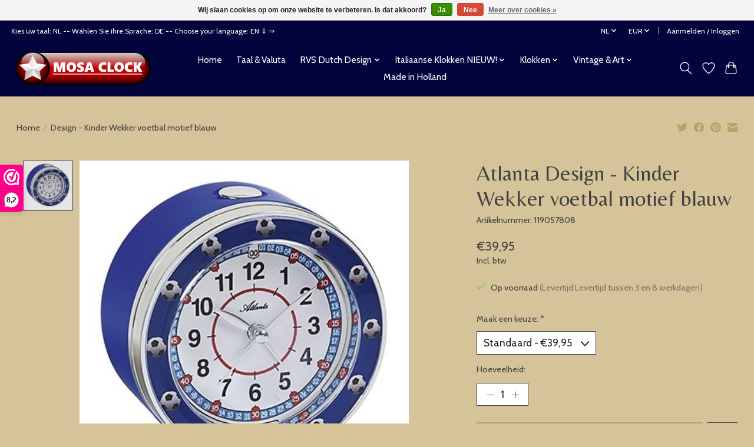

--- FILE ---
content_type: text/html;charset=utf-8
request_url: https://www.klokkendiscounter.nl/nl/kinder-wekker-voetbal-motief-blauw-119057808.html?source=facebook
body_size: 13525
content:
<!DOCTYPE html>
<html lang="nl">
  <head>
    <meta charset="utf-8"/>
<!-- [START] 'blocks/head.rain' -->
<!--

  (c) 2008-2026 Lightspeed Netherlands B.V.
  http://www.lightspeedhq.com
  Generated: 17-01-2026 @ 09:22:23

-->
<link rel="canonical" href="https://www.klokkendiscounter.nl/nl/kinder-wekker-voetbal-motief-blauw-119057808.html"/>
<link rel="alternate" href="https://www.klokkendiscounter.nl/nl/index.rss" type="application/rss+xml" title="Nieuwe producten"/>
<link href="https://cdn.webshopapp.com/assets/cookielaw.css?2025-02-20" rel="stylesheet" type="text/css"/>
<meta name="robots" content="noodp,noydir"/>
<meta name="google-site-verification" content="M_6jj75QXKRSq5HnV_C6PnLSwydTWorcAROOk9JsSG4"/>
<meta name="google-site-verification" content="&lt;meta name=&quot;p:domain_verify&quot; content=&quot;0555fa0558d68ef0ad7dacfd2cfd4745&quot;/&gt;"/>
<meta property="og:url" content="https://www.klokkendiscounter.nl/nl/kinder-wekker-voetbal-motief-blauw-119057808.html?source=facebook"/>
<meta property="og:site_name" content="www.klokkendiscounter.nl"/>
<meta property="og:title" content="Kinder Wekker voetbal motief blauw"/>
<meta property="og:description" content="Ontdek onze collectie moderne wandklokken. Bekijk nu onze stijlvolle en unieke wandklokken. "/>
<meta property="og:image" content="https://cdn.webshopapp.com/shops/297217/files/359599277/atlanta-design-kinder-wekker-voetbal-motief-blauw.jpg"/>
<script>
<!-- Google tag (gtag.js) -->
<script async src="https://www.googletagmanager.com/gtag/js?id=G-0CQ1M82BXR"></script>
<script>
    window.dataLayer = window.dataLayer || [];
    function gtag(){dataLayer.push(arguments);}
    gtag('js', new Date());

    gtag('config', 'G-0CQ1M82BXR');
</script>

</script>
<script>
<script>
        document.addEventListener("DOMContentLoaded", function() {
                // Controleer of de pagina betrekking heeft op wandklokken
                if (window.location.href.includes("wandklokken")) {
                      // Maak de title tag
                      var title = document.createElement('title');
                      title.textContent = "Wandklokken | Stijlvolle en Functionele Klokken voor Elk Interieur";
                      document.head.appendChild(title);

                      // Maak de meta description tag
                      var metaDescription = document.createElement('meta');
                      metaDescription.name = "description";
                      metaDescription.content = "Ontdek onze uitgebreide collectie wandklokken. Van modern tot klassiek, wij hebben de perfecte klok voor uw interieur.";
                      document.head.appendChild(metaDescription);

                      // Maak de meta keywords tag
                      var metaKeywords = document.createElement('meta');
                      metaKeywords.name = "keywords";
                      metaKeywords.content = `
                          wandklokken, klokken, moderne wandklokken, klassieke wandklokken, design wandklokken, stille wandklokken, 
                          grote wandklokken, kleine wandklokken, digitale wandklokken, analoge wandklokken, houten wandklokken, 
                          ronde wandklokken, vierkante wandklokken, vintage wandklokken, industriële wandklokken, skelettklokken, 
                          radiogestuurde wandklokken, zwarte wandklokken, witte wandklokken, gekleurde wandklokken, 
                          stijlvolle wandklokken, luxe wandklokken, decoratieve wandklokken, functionele wandklokken, unieke wandklokken, 
                          design wandklokken voor woonkamer, design wandklokken voor keuken, design wandklokken voor kantoor, 
                          wandklokken voor woonkamer, wandklokken voor keuken, wandklokken voor kantoor, wandklokken met stille beweging, 
                          wandklokken met groot display, moderne design wandklokken, grote vintage design wandklokken, 
                          goedkope design digitale wandklokken, stijlvolle houten design wandklokken, industriële design wandklokken voor lofts, 
                          kerst design wandklokken, zomer design wandklokken, herfst design wandklokken, winter design wandklokken, 
                          lente design wandklokken
                      `;
                      document.head.appendChild(metaKeywords);
                }
        });
</script>

</script>
<!--[if lt IE 9]>
<script src="https://cdn.webshopapp.com/assets/html5shiv.js?2025-02-20"></script>
<![endif]-->
<!-- [END] 'blocks/head.rain' -->
    <title>Kinder Wekker voetbal motief blauw - www.klokkendiscounter.nl</title>
    <meta name="description" content="Ontdek onze collectie moderne wandklokken. Bekijk nu onze stijlvolle en unieke wandklokken. " />
    <meta name="keywords" content="wandklok, design wandklok, moderne wandklok, stijlvolle wandklokken, unieke wandklokken, wandklok kopen" />
    <meta http-equiv="X-UA-Compatible" content="IE=edge">
    <meta name="viewport" content="width=device-width, initial-scale=1">
    <meta name="apple-mobile-web-app-capable" content="yes">
    <meta name="apple-mobile-web-app-status-bar-style" content="black">
    
    <script>document.getElementsByTagName("html")[0].className += " js";</script>

    <link rel="shortcut icon" href="https://cdn.webshopapp.com/shops/297217/themes/180639/v/811918/assets/favicon.png?20221021123025" type="image/x-icon" />
    <link href='//fonts.googleapis.com/css?family=Cabin:400,300,600&display=swap' rel='stylesheet' type='text/css'>
    <link href='//fonts.googleapis.com/css?family=Belleza:400,300,600&display=swap' rel='stylesheet' type='text/css'>
    <link rel="stylesheet" href="https://cdn.webshopapp.com/assets/gui-2-0.css?2025-02-20" />
    <link rel="stylesheet" href="https://cdn.webshopapp.com/assets/gui-responsive-2-0.css?2025-02-20" />
    <link id="lightspeedframe" rel="stylesheet" href="https://cdn.webshopapp.com/shops/297217/themes/180639/assets/style.css?20240416133732" />
    <!-- browsers not supporting CSS variables -->
    <script>
      if(!('CSS' in window) || !CSS.supports('color', 'var(--color-var)')) {var cfStyle = document.getElementById('lightspeedframe');if(cfStyle) {var href = cfStyle.getAttribute('href');href = href.replace('style.css', 'style-fallback.css');cfStyle.setAttribute('href', href);}}
    </script>
    <link rel="stylesheet" href="https://cdn.webshopapp.com/shops/297217/themes/180639/assets/settings.css?20240416133732" />
    <link rel="stylesheet" href="https://cdn.webshopapp.com/shops/297217/themes/180639/assets/custom.css?20240416133732" />

    <script src="https://cdn.webshopapp.com/assets/jquery-1-9-1.js?2025-02-20"></script>
    <script src="https://cdn.webshopapp.com/assets/jquery-ui-1-10-1.js?2025-02-20"></script>

  </head>
  <body>
    
          <header class="main-header main-header--mobile js-main-header position-relative">
  <div class="main-header__top-section">
    <div class="main-header__nav-grid justify-between@md container max-width-lg text-xs padding-y-xxs">
      <div>Kies uw taal: NL  -- Wählen Sie ihre Sprache: DE -- Choose your language: EN  ⇓ ⇒</div>
      <ul class="main-header__list flex-grow flex-basis-0 justify-end@md display@md">        
                <li class="main-header__item">
          <a href="#0" class="main-header__link">
            <span class="text-uppercase">nl</span>
            <svg class="main-header__dropdown-icon icon" viewBox="0 0 16 16"><polygon fill="currentColor" points="8,11.4 2.6,6 4,4.6 8,8.6 12,4.6 13.4,6 "></polygon></svg>
          </a>
          <ul class="main-header__dropdown">
                  

	<li><a href="https://www.klokkendiscounter.nl/nl/go/product/119057808" class="main-header__dropdown-link" title="Nederlands" lang="nl">Nederlands</a></li>
	<li><a href="https://www.klokkendiscounter.nl/de/go/product/119057808" class="main-header__dropdown-link" title="Deutsch" lang="de">Deutsch</a></li>
	<li><a href="https://www.klokkendiscounter.nl/en/go/product/119057808" class="main-header__dropdown-link" title="English" lang="en">English</a></li>
          </ul>
        </li>
                
                <li class="main-header__item">
          <a href="#0" class="main-header__link">
            <span class="text-uppercase">eur</span>
            <svg class="main-header__dropdown-icon icon" viewBox="0 0 16 16"><polygon fill="currentColor" points="8,11.4 2.6,6 4,4.6 8,8.6 12,4.6 13.4,6 "></polygon></svg>
          </a>
          <ul class="main-header__dropdown">
                        <li><a href="https://www.klokkendiscounter.nl/nl/session/currency/eur/" class="main-header__dropdown-link" aria-current="true" aria-label="Schakelen naar valuta eur" title="eur">EUR</a></li>
                        <li><a href="https://www.klokkendiscounter.nl/nl/session/currency/gbp/" class="main-header__dropdown-link" aria-label="Schakelen naar valuta gbp" title="gbp">GBP</a></li>
                        <li><a href="https://www.klokkendiscounter.nl/nl/session/currency/usd/" class="main-header__dropdown-link" aria-label="Schakelen naar valuta usd" title="usd">USD</a></li>
                        <li><a href="https://www.klokkendiscounter.nl/nl/session/currency/aud/" class="main-header__dropdown-link" aria-label="Schakelen naar valuta aud" title="aud">AUD</a></li>
                        <li><a href="https://www.klokkendiscounter.nl/nl/session/currency/cad/" class="main-header__dropdown-link" aria-label="Schakelen naar valuta cad" title="cad">CAD</a></li>
                        <li><a href="https://www.klokkendiscounter.nl/nl/session/currency/chf/" class="main-header__dropdown-link" aria-label="Schakelen naar valuta chf" title="chf">CHF</a></li>
                        <li><a href="https://www.klokkendiscounter.nl/nl/session/currency/cny/" class="main-header__dropdown-link" aria-label="Schakelen naar valuta cny" title="cny">CNY</a></li>
                        <li><a href="https://www.klokkendiscounter.nl/nl/session/currency/jpy/" class="main-header__dropdown-link" aria-label="Schakelen naar valuta jpy" title="jpy">JPY</a></li>
                      </ul>
        </li>
                        <li class="main-header__item separator"></li>
                <li class="main-header__item"><a href="https://www.klokkendiscounter.nl/nl/account/" class="main-header__link" title="Mijn account">Aanmelden / Inloggen</a></li>
      </ul>
    </div>
  </div>
  <div class="main-header__mobile-content container max-width-lg">
          <a href="https://www.klokkendiscounter.nl/nl/" class="main-header__logo" title="klokkendiscounter voor al je klokken">
        <img src="https://cdn.webshopapp.com/shops/297217/themes/180639/v/2087225/assets/logo.png?20231103111915" alt="klokkendiscounter voor al je klokken">
                <img src="https://cdn.webshopapp.com/shops/297217/themes/180639/v/2087225/assets/logo-white.png?20231103111915" class="main-header__logo-white" alt="klokkendiscounter voor al je klokken">
              </a>
        
    <div class="flex items-center">
            <a href="https://www.klokkendiscounter.nl/nl/account/wishlist/" class="main-header__mobile-btn js-tab-focus">
        <svg class="icon" viewBox="0 0 24 25" fill="none"><title>Ga naar verlanglijst</title><path d="M11.3785 4.50387L12 5.42378L12.6215 4.50387C13.6598 2.96698 15.4376 1.94995 17.4545 1.94995C20.65 1.94995 23.232 4.49701 23.25 7.6084C23.2496 8.53335 22.927 9.71432 22.3056 11.056C21.689 12.3875 20.8022 13.8258 19.7333 15.249C17.6019 18.0872 14.7978 20.798 12.0932 22.4477L12 22.488L11.9068 22.4477C9.20215 20.798 6.3981 18.0872 4.26667 15.249C3.1978 13.8258 2.31101 12.3875 1.69437 11.056C1.07303 9.71436 0.750466 8.53342 0.75 7.60848C0.767924 4.49706 3.34993 1.94995 6.54545 1.94995C8.56242 1.94995 10.3402 2.96698 11.3785 4.50387Z" stroke="currentColor" stroke-width="1.5" fill="none"/></svg>
        <span class="sr-only">Verlanglijst</span>
      </a>
            <button class="reset main-header__mobile-btn js-tab-focus" aria-controls="cartDrawer">
        <svg class="icon" viewBox="0 0 24 25" fill="none"><title>Winkelwagen in-/uitschakelen</title><path d="M2.90171 9.65153C3.0797 8.00106 4.47293 6.75 6.13297 6.75H17.867C19.527 6.75 20.9203 8.00105 21.0982 9.65153L22.1767 19.6515C22.3839 21.5732 20.8783 23.25 18.9454 23.25H5.05454C3.1217 23.25 1.61603 21.5732 1.82328 19.6515L2.90171 9.65153Z" stroke="currentColor" stroke-width="1.5" fill="none"/>
        <path d="M7.19995 9.6001V5.7001C7.19995 2.88345 9.4833 0.600098 12.3 0.600098C15.1166 0.600098 17.4 2.88345 17.4 5.7001V9.6001" stroke="currentColor" stroke-width="1.5" fill="none"/>
        <circle cx="7.19996" cy="10.2001" r="1.8" fill="currentColor"/>
        <ellipse cx="17.4" cy="10.2001" rx="1.8" ry="1.8" fill="currentColor"/></svg>
        <span class="sr-only">Winkelwagen</span>
              </button>

      <button class="reset anim-menu-btn js-anim-menu-btn main-header__nav-control js-tab-focus" aria-label="Toggle menu">
        <i class="anim-menu-btn__icon anim-menu-btn__icon--close" aria-hidden="true"></i>
      </button>
    </div>
  </div>

  <div class="main-header__nav" role="navigation">
    <div class="main-header__nav-grid justify-between@md container max-width-lg">
      <div class="main-header__nav-logo-wrapper flex-shrink-0">
        
                  <a href="https://www.klokkendiscounter.nl/nl/" class="main-header__logo" title="klokkendiscounter voor al je klokken">
            <img src="https://cdn.webshopapp.com/shops/297217/themes/180639/v/2087225/assets/logo.png?20231103111915" alt="klokkendiscounter voor al je klokken">
                        <img src="https://cdn.webshopapp.com/shops/297217/themes/180639/v/2087225/assets/logo-white.png?20231103111915" class="main-header__logo-white" alt="klokkendiscounter voor al je klokken">
                      </a>
              </div>
      
      <form action="https://www.klokkendiscounter.nl/nl/search/" method="get" role="search" class="padding-y-md hide@md">
        <label class="sr-only" for="searchInputMobile">Zoeken</label>
        <input class="header-v3__nav-form-control form-control width-100%" value="" autocomplete="off" type="search" name="q" id="searchInputMobile" placeholder="Zoeken ...">
      </form>

      <ul class="main-header__list flex-grow flex-basis-0 flex-wrap justify-center@md">
        
                <li class="main-header__item">
          <a class="main-header__link" href="https://www.klokkendiscounter.nl/nl/">Home</a>
        </li>
        
                <li class="main-header__item">
          <a class="main-header__link" href="https://www.klokkendiscounter.nl/nl/taal-valuta/">
            Taal &amp; Valuta                                    
          </a>
                  </li>
                <li class="main-header__item js-main-nav__item">
          <a class="main-header__link js-main-nav__control" href="https://www.klokkendiscounter.nl/nl/rvs-dutch-design/">
            <span>RVS Dutch Design</span>            <svg class="main-header__dropdown-icon icon" viewBox="0 0 16 16"><polygon fill="currentColor" points="8,11.4 2.6,6 4,4.6 8,8.6 12,4.6 13.4,6 "></polygon></svg>                        <i class="main-header__arrow-icon" aria-hidden="true">
              <svg class="icon" viewBox="0 0 16 16">
                <g class="icon__group" fill="none" stroke="currentColor" stroke-linecap="square" stroke-miterlimit="10" stroke-width="2">
                  <path d="M2 2l12 12" />
                  <path d="M14 2L2 14" />
                </g>
              </svg>
            </i>
                        
          </a>
                    <ul class="main-header__dropdown">
            <li class="main-header__dropdown-item"><a href="https://www.klokkendiscounter.nl/nl/rvs-dutch-design/" class="main-header__dropdown-link hide@md">Alle RVS Dutch Design</a></li>
                        <li class="main-header__dropdown-item">
              <a class="main-header__dropdown-link" href="https://www.klokkendiscounter.nl/nl/rvs-dutch-design/design-wandklokken/">
                Design Wandklokken
                                              </a>

                          </li>
                        <li class="main-header__dropdown-item">
              <a class="main-header__dropdown-link" href="https://www.klokkendiscounter.nl/nl/rvs-dutch-design/mosaclock/">
                Mosaclock 
                                              </a>

                          </li>
                        <li class="main-header__dropdown-item">
              <a class="main-header__dropdown-link" href="https://www.klokkendiscounter.nl/nl/rvs-dutch-design/rvs-mecanica-double-disk/">
                RVS Mecanica Double Disk
                                              </a>

                          </li>
                        <li class="main-header__dropdown-item">
              <a class="main-header__dropdown-link" href="https://www.klokkendiscounter.nl/nl/rvs-dutch-design/special-design-wandklokken/">
                Special Design Wandklokken 
                                              </a>

                          </li>
                        <li class="main-header__dropdown-item">
              <a class="main-header__dropdown-link" href="https://www.klokkendiscounter.nl/nl/rvs-dutch-design/wandklokken-cassiopee/">
                Wandklokken Cassiopee
                                              </a>

                          </li>
                        <li class="main-header__dropdown-item">
              <a class="main-header__dropdown-link" href="https://www.klokkendiscounter.nl/nl/rvs-dutch-design/wandklokken-black-white/">
                Wandklokken Black &amp; White
                                              </a>

                          </li>
                        <li class="main-header__dropdown-item">
              <a class="main-header__dropdown-link" href="https://www.klokkendiscounter.nl/nl/rvs-dutch-design/wandklokken-roundabout/">
                Wandklokken Roundabout
                                              </a>

                          </li>
                        <li class="main-header__dropdown-item">
              <a class="main-header__dropdown-link" href="https://www.klokkendiscounter.nl/nl/rvs-dutch-design/wandklokken-color-line/">
                Wandklokken Color Line
                                              </a>

                          </li>
                        <li class="main-header__dropdown-item">
              <a class="main-header__dropdown-link" href="https://www.klokkendiscounter.nl/nl/rvs-dutch-design/wandklokken-pendulum/">
                Wandklokken Pendulum
                                              </a>

                          </li>
                        <li class="main-header__dropdown-item">
              <a class="main-header__dropdown-link" href="https://www.klokkendiscounter.nl/nl/rvs-dutch-design/wandklokken-extravaganza/">
                Wandklokken ExtraVaganZa
                                              </a>

                          </li>
                        <li class="main-header__dropdown-item">
              <a class="main-header__dropdown-link" href="https://www.klokkendiscounter.nl/nl/rvs-dutch-design/manhattan-design/">
                Manhattan Design
                                              </a>

                          </li>
                        <li class="main-header__dropdown-item">
              <a class="main-header__dropdown-link" href="https://www.klokkendiscounter.nl/nl/rvs-dutch-design/wandklokken-topaz/">
                Wandklokken Topaz
                                              </a>

                          </li>
                      </ul>
                  </li>
                <li class="main-header__item js-main-nav__item">
          <a class="main-header__link js-main-nav__control" href="https://www.klokkendiscounter.nl/nl/italiaanse-klokken-nieuw/">
            <span>Italiaanse Klokken NIEUW!</span>            <svg class="main-header__dropdown-icon icon" viewBox="0 0 16 16"><polygon fill="currentColor" points="8,11.4 2.6,6 4,4.6 8,8.6 12,4.6 13.4,6 "></polygon></svg>                        <i class="main-header__arrow-icon" aria-hidden="true">
              <svg class="icon" viewBox="0 0 16 16">
                <g class="icon__group" fill="none" stroke="currentColor" stroke-linecap="square" stroke-miterlimit="10" stroke-width="2">
                  <path d="M2 2l12 12" />
                  <path d="M14 2L2 14" />
                </g>
              </svg>
            </i>
                        
          </a>
                    <ul class="main-header__dropdown">
            <li class="main-header__dropdown-item"><a href="https://www.klokkendiscounter.nl/nl/italiaanse-klokken-nieuw/" class="main-header__dropdown-link hide@md">Alle Italiaanse Klokken NIEUW!</a></li>
                        <li class="main-header__dropdown-item">
              <a class="main-header__dropdown-link" href="https://www.klokkendiscounter.nl/nl/italiaanse-klokken-nieuw/callea-italian-design-clocks/">
                Callea Italian Design Clocks 
                                              </a>

                          </li>
                        <li class="main-header__dropdown-item js-main-nav__item position-relative">
              <a class="main-header__dropdown-link js-main-nav__control flex justify-between " href="https://www.klokkendiscounter.nl/nl/italiaanse-klokken-nieuw/arti-e-mestieri-italian-design/">
                Arti e Mestieri Italian Design
                <svg class="dropdown__desktop-icon icon" aria-hidden="true" viewBox="0 0 12 12"><polyline stroke-width="1" stroke="currentColor" fill="none" stroke-linecap="round" stroke-linejoin="round" points="3.5 0.5 9.5 6 3.5 11.5"></polyline></svg>                                <i class="main-header__arrow-icon" aria-hidden="true">
                  <svg class="icon" viewBox="0 0 16 16">
                    <g class="icon__group" fill="none" stroke="currentColor" stroke-linecap="square" stroke-miterlimit="10" stroke-width="2">
                      <path d="M2 2l12 12" />
                      <path d="M14 2L2 14" />
                    </g>
                  </svg>
                </i>
                              </a>

                            <ul class="main-header__dropdown">
                <li><a href="https://www.klokkendiscounter.nl/nl/italiaanse-klokken-nieuw/arti-e-mestieri-italian-design/" class="main-header__dropdown-link hide@md">Alle Arti e Mestieri Italian Design</a></li>
                                <li><a class="main-header__dropdown-link" href="https://www.klokkendiscounter.nl/nl/italiaanse-klokken-nieuw/arti-e-mestieri-italian-design/tafel-en-keuken/">Tafel en keuken</a></li>
                                <li><a class="main-header__dropdown-link" href="https://www.klokkendiscounter.nl/nl/italiaanse-klokken-nieuw/arti-e-mestieri-italian-design/decoraties/">Decoraties</a></li>
                                <li><a class="main-header__dropdown-link" href="https://www.klokkendiscounter.nl/nl/italiaanse-klokken-nieuw/arti-e-mestieri-italian-design/wandklokken/"> Wandklokken</a></li>
                                <li><a class="main-header__dropdown-link" href="https://www.klokkendiscounter.nl/nl/italiaanse-klokken-nieuw/arti-e-mestieri-italian-design/accessoires/">Accessoires</a></li>
                                <li><a class="main-header__dropdown-link" href="https://www.klokkendiscounter.nl/nl/italiaanse-klokken-nieuw/arti-e-mestieri-italian-design/kunst-en-ambachten/">Kunst en ambachten </a></li>
                                <li><a class="main-header__dropdown-link" href="https://www.klokkendiscounter.nl/nl/italiaanse-klokken-nieuw/arti-e-mestieri-italian-design/pendulum-klokken/"> Pendulum Klokken </a></li>
                                <li><a class="main-header__dropdown-link" href="https://www.klokkendiscounter.nl/nl/italiaanse-klokken-nieuw/arti-e-mestieri-italian-design/lampen/">Lampen</a></li>
                                <li><a class="main-header__dropdown-link" href="https://www.klokkendiscounter.nl/nl/italiaanse-klokken-nieuw/arti-e-mestieri-italian-design/inrichting-accessoires/">Inrichting Accessoires</a></li>
                                <li><a class="main-header__dropdown-link" href="https://www.klokkendiscounter.nl/nl/italiaanse-klokken-nieuw/arti-e-mestieri-italian-design/top-design/">Top Design</a></li>
                                <li><a class="main-header__dropdown-link" href="https://www.klokkendiscounter.nl/nl/italiaanse-klokken-nieuw/arti-e-mestieri-italian-design/tafelklokken/"> TafelKlokken</a></li>
                              </ul>
                          </li>
                        <li class="main-header__dropdown-item">
              <a class="main-header__dropdown-link" href="https://www.klokkendiscounter.nl/nl/italiaanse-klokken-nieuw/incantesimo-design/">
                Incantesimo Design
                                              </a>

                          </li>
                      </ul>
                  </li>
                <li class="main-header__item js-main-nav__item">
          <a class="main-header__link js-main-nav__control" href="https://www.klokkendiscounter.nl/nl/klokken/">
            <span>Klokken</span>            <svg class="main-header__dropdown-icon icon" viewBox="0 0 16 16"><polygon fill="currentColor" points="8,11.4 2.6,6 4,4.6 8,8.6 12,4.6 13.4,6 "></polygon></svg>                        <i class="main-header__arrow-icon" aria-hidden="true">
              <svg class="icon" viewBox="0 0 16 16">
                <g class="icon__group" fill="none" stroke="currentColor" stroke-linecap="square" stroke-miterlimit="10" stroke-width="2">
                  <path d="M2 2l12 12" />
                  <path d="M14 2L2 14" />
                </g>
              </svg>
            </i>
                        
          </a>
                    <ul class="main-header__dropdown">
            <li class="main-header__dropdown-item"><a href="https://www.klokkendiscounter.nl/nl/klokken/" class="main-header__dropdown-link hide@md">Alle Klokken</a></li>
                        <li class="main-header__dropdown-item js-main-nav__item position-relative">
              <a class="main-header__dropdown-link js-main-nav__control flex justify-between " href="https://www.klokkendiscounter.nl/nl/klokken/keuken-badkamer/">
                Keuken &amp; badkamer
                <svg class="dropdown__desktop-icon icon" aria-hidden="true" viewBox="0 0 12 12"><polyline stroke-width="1" stroke="currentColor" fill="none" stroke-linecap="round" stroke-linejoin="round" points="3.5 0.5 9.5 6 3.5 11.5"></polyline></svg>                                <i class="main-header__arrow-icon" aria-hidden="true">
                  <svg class="icon" viewBox="0 0 16 16">
                    <g class="icon__group" fill="none" stroke="currentColor" stroke-linecap="square" stroke-miterlimit="10" stroke-width="2">
                      <path d="M2 2l12 12" />
                      <path d="M14 2L2 14" />
                    </g>
                  </svg>
                </i>
                              </a>

                            <ul class="main-header__dropdown">
                <li><a href="https://www.klokkendiscounter.nl/nl/klokken/keuken-badkamer/" class="main-header__dropdown-link hide@md">Alle Keuken &amp; badkamer</a></li>
                                <li><a class="main-header__dropdown-link" href="https://www.klokkendiscounter.nl/nl/klokken/keuken-badkamer/sauna-thermo-en-hygrometers/">Sauna thermo- en hygrometers</a></li>
                                <li><a class="main-header__dropdown-link" href="https://www.klokkendiscounter.nl/nl/klokken/keuken-badkamer/badkamer-klokken/">Badkamer Klokken</a></li>
                                <li><a class="main-header__dropdown-link" href="https://www.klokkendiscounter.nl/nl/klokken/keuken-badkamer/keuken-klokken/">Keuken klokken</a></li>
                              </ul>
                          </li>
                        <li class="main-header__dropdown-item">
              <a class="main-header__dropdown-link" href="https://www.klokkendiscounter.nl/nl/klokken/moderne-design-tafelklokken/">
                Moderne Design tafelklokken
                                              </a>

                          </li>
                        <li class="main-header__dropdown-item js-main-nav__item position-relative">
              <a class="main-header__dropdown-link js-main-nav__control flex justify-between " href="https://www.klokkendiscounter.nl/nl/klokken/wekkers-en-kinderklokken/">
                Wekkers en kinderklokken
                <svg class="dropdown__desktop-icon icon" aria-hidden="true" viewBox="0 0 12 12"><polyline stroke-width="1" stroke="currentColor" fill="none" stroke-linecap="round" stroke-linejoin="round" points="3.5 0.5 9.5 6 3.5 11.5"></polyline></svg>                                <i class="main-header__arrow-icon" aria-hidden="true">
                  <svg class="icon" viewBox="0 0 16 16">
                    <g class="icon__group" fill="none" stroke="currentColor" stroke-linecap="square" stroke-miterlimit="10" stroke-width="2">
                      <path d="M2 2l12 12" />
                      <path d="M14 2L2 14" />
                    </g>
                  </svg>
                </i>
                              </a>

                            <ul class="main-header__dropdown">
                <li><a href="https://www.klokkendiscounter.nl/nl/klokken/wekkers-en-kinderklokken/" class="main-header__dropdown-link hide@md">Alle Wekkers en kinderklokken</a></li>
                                <li><a class="main-header__dropdown-link" href="https://www.klokkendiscounter.nl/nl/klokken/wekkers-en-kinderklokken/nicetime-wekkers/">NiceTime wekkers</a></li>
                                <li><a class="main-header__dropdown-link" href="https://www.klokkendiscounter.nl/nl/klokken/wekkers-en-kinderklokken/kinder-klokken/">Kinder klokken</a></li>
                                <li><a class="main-header__dropdown-link" href="https://www.klokkendiscounter.nl/nl/klokken/wekkers-en-kinderklokken/nicetime-kinder-wekkers/">NiceTime Kinder wekkers</a></li>
                              </ul>
                          </li>
                        <li class="main-header__dropdown-item">
              <a class="main-header__dropdown-link" href="https://www.klokkendiscounter.nl/nl/klokken/moderne-design-klokkken/">
                Moderne Design klokkken
                                              </a>

                          </li>
                        <li class="main-header__dropdown-item">
              <a class="main-header__dropdown-link" href="https://www.klokkendiscounter.nl/nl/klokken/nextime/">
                Nextime
                                              </a>

                          </li>
                        <li class="main-header__dropdown-item">
              <a class="main-header__dropdown-link" href="https://www.klokkendiscounter.nl/nl/klokken/ams-klokken/">
                AMS  klokken
                                              </a>

                          </li>
                        <li class="main-header__dropdown-item">
              <a class="main-header__dropdown-link" href="https://www.klokkendiscounter.nl/nl/klokken/lampen-modern-design/">
                Lampen Modern Design
                                              </a>

                          </li>
                        <li class="main-header__dropdown-item">
              <a class="main-header__dropdown-link" href="https://www.klokkendiscounter.nl/nl/klokken/spiegels-modern-design/">
                Spiegels Modern Design 
                                              </a>

                          </li>
                        <li class="main-header__dropdown-item">
              <a class="main-header__dropdown-link" href="https://www.klokkendiscounter.nl/nl/klokken/moderne-klokken/">
                Moderne Klokken
                                              </a>

                          </li>
                      </ul>
                  </li>
                <li class="main-header__item js-main-nav__item">
          <a class="main-header__link js-main-nav__control" href="https://www.klokkendiscounter.nl/nl/vintage-art/">
            <span>Vintage &amp; Art </span>            <svg class="main-header__dropdown-icon icon" viewBox="0 0 16 16"><polygon fill="currentColor" points="8,11.4 2.6,6 4,4.6 8,8.6 12,4.6 13.4,6 "></polygon></svg>                        <i class="main-header__arrow-icon" aria-hidden="true">
              <svg class="icon" viewBox="0 0 16 16">
                <g class="icon__group" fill="none" stroke="currentColor" stroke-linecap="square" stroke-miterlimit="10" stroke-width="2">
                  <path d="M2 2l12 12" />
                  <path d="M14 2L2 14" />
                </g>
              </svg>
            </i>
                        
          </a>
                    <ul class="main-header__dropdown">
            <li class="main-header__dropdown-item"><a href="https://www.klokkendiscounter.nl/nl/vintage-art/" class="main-header__dropdown-link hide@md">Alle Vintage &amp; Art </a></li>
                        <li class="main-header__dropdown-item">
              <a class="main-header__dropdown-link" href="https://www.klokkendiscounter.nl/nl/vintage-art/vintage-klokken/">
                Vintage Klokken
                                              </a>

                          </li>
                        <li class="main-header__dropdown-item">
              <a class="main-header__dropdown-link" href="https://www.klokkendiscounter.nl/nl/vintage-art/vintage-wandklokken/">
                Vintage Wandklokken
                                              </a>

                          </li>
                        <li class="main-header__dropdown-item">
              <a class="main-header__dropdown-link" href="https://www.klokkendiscounter.nl/nl/vintage-art/antieke-art-klokken/">
                Antieke &amp; Art klokken
                                              </a>

                          </li>
                      </ul>
                  </li>
        
        
        
        
                  <li class="main-header__item">
            <a class="main-header__link" href="https://www.klokkendiscounter.nl/nl/service/over-ons/">
              Made in Holland
            </a>
          </li>
                
        <li class="main-header__item hide@md">
          <ul class="main-header__list main-header__list--mobile-items">        
                        <li class="main-header__item js-main-nav__item">
              <a href="#0" class="main-header__link js-main-nav__control">
                <span>Nederlands</span>
                <i class="main-header__arrow-icon" aria-hidden="true">
                  <svg class="icon" viewBox="0 0 16 16">
                    <g class="icon__group" fill="none" stroke="currentColor" stroke-linecap="square" stroke-miterlimit="10" stroke-width="2">
                      <path d="M2 2l12 12" />
                      <path d="M14 2L2 14" />
                    </g>
                  </svg>
                </i>
              </a>
              <ul class="main-header__dropdown">
                      

	<li><a href="https://www.klokkendiscounter.nl/nl/go/product/119057808" class="main-header__dropdown-link" title="Nederlands" lang="nl">Nederlands</a></li>
	<li><a href="https://www.klokkendiscounter.nl/de/go/product/119057808" class="main-header__dropdown-link" title="Deutsch" lang="de">Deutsch</a></li>
	<li><a href="https://www.klokkendiscounter.nl/en/go/product/119057808" class="main-header__dropdown-link" title="English" lang="en">English</a></li>
              </ul>
            </li>
            
                        <li class="main-header__item js-main-nav__item">
              <a href="#0" class="main-header__link js-main-nav__control">
                <span class="text-uppercase">eur</span>
                <i class="main-header__arrow-icon" aria-hidden="true">
                  <svg class="icon" viewBox="0 0 16 16">
                    <g class="icon__group" fill="none" stroke="currentColor" stroke-linecap="square" stroke-miterlimit="10" stroke-width="2">
                      <path d="M2 2l12 12" />
                      <path d="M14 2L2 14" />
                    </g>
                  </svg>
                </i>
              </a>
              <ul class="main-header__dropdown">
                                <li><a href="https://www.klokkendiscounter.nl/nl/session/currency/eur/" class="main-header__dropdown-link" aria-current="true" aria-label="Schakelen naar valuta eur" title="eur">EUR</a></li>
                                <li><a href="https://www.klokkendiscounter.nl/nl/session/currency/gbp/" class="main-header__dropdown-link" aria-label="Schakelen naar valuta gbp" title="gbp">GBP</a></li>
                                <li><a href="https://www.klokkendiscounter.nl/nl/session/currency/usd/" class="main-header__dropdown-link" aria-label="Schakelen naar valuta usd" title="usd">USD</a></li>
                                <li><a href="https://www.klokkendiscounter.nl/nl/session/currency/aud/" class="main-header__dropdown-link" aria-label="Schakelen naar valuta aud" title="aud">AUD</a></li>
                                <li><a href="https://www.klokkendiscounter.nl/nl/session/currency/cad/" class="main-header__dropdown-link" aria-label="Schakelen naar valuta cad" title="cad">CAD</a></li>
                                <li><a href="https://www.klokkendiscounter.nl/nl/session/currency/chf/" class="main-header__dropdown-link" aria-label="Schakelen naar valuta chf" title="chf">CHF</a></li>
                                <li><a href="https://www.klokkendiscounter.nl/nl/session/currency/cny/" class="main-header__dropdown-link" aria-label="Schakelen naar valuta cny" title="cny">CNY</a></li>
                                <li><a href="https://www.klokkendiscounter.nl/nl/session/currency/jpy/" class="main-header__dropdown-link" aria-label="Schakelen naar valuta jpy" title="jpy">JPY</a></li>
                              </ul>
            </li>
                                                <li class="main-header__item"><a href="https://www.klokkendiscounter.nl/nl/account/" class="main-header__link" title="Mijn account">Aanmelden / Inloggen</a></li>
          </ul>
        </li>
        
      </ul>

      <ul class="main-header__list flex-shrink-0 justify-end@md display@md">
        <li class="main-header__item">
          
          <button class="reset switch-icon main-header__link main-header__link--icon js-toggle-search js-switch-icon js-tab-focus" aria-label="Toggle icon">
            <svg class="icon switch-icon__icon--a" viewBox="0 0 24 25"><title>Zoeken in-/uitschakelen</title><path fill-rule="evenodd" clip-rule="evenodd" d="M17.6032 9.55171C17.6032 13.6671 14.267 17.0033 10.1516 17.0033C6.03621 17.0033 2.70001 13.6671 2.70001 9.55171C2.70001 5.4363 6.03621 2.1001 10.1516 2.1001C14.267 2.1001 17.6032 5.4363 17.6032 9.55171ZM15.2499 16.9106C13.8031 17.9148 12.0461 18.5033 10.1516 18.5033C5.20779 18.5033 1.20001 14.4955 1.20001 9.55171C1.20001 4.60787 5.20779 0.600098 10.1516 0.600098C15.0955 0.600098 19.1032 4.60787 19.1032 9.55171C19.1032 12.0591 18.0724 14.3257 16.4113 15.9507L23.2916 22.8311C23.5845 23.1239 23.5845 23.5988 23.2916 23.8917C22.9987 24.1846 22.5239 24.1846 22.231 23.8917L15.2499 16.9106Z" fill="currentColor"/></svg>

            <svg class="icon switch-icon__icon--b" viewBox="0 0 32 32"><title>Zoeken in-/uitschakelen</title><g fill="none" stroke="currentColor" stroke-miterlimit="10" stroke-linecap="round" stroke-linejoin="round" stroke-width="2"><line x1="27" y1="5" x2="5" y2="27"></line><line x1="27" y1="27" x2="5" y2="5"></line></g></svg>
          </button>

        </li>
                <li class="main-header__item">
          <a href="https://www.klokkendiscounter.nl/nl/account/wishlist/" class="main-header__link main-header__link--icon">
            <svg class="icon" viewBox="0 0 24 25" fill="none"><title>Ga naar verlanglijst</title><path d="M11.3785 4.50387L12 5.42378L12.6215 4.50387C13.6598 2.96698 15.4376 1.94995 17.4545 1.94995C20.65 1.94995 23.232 4.49701 23.25 7.6084C23.2496 8.53335 22.927 9.71432 22.3056 11.056C21.689 12.3875 20.8022 13.8258 19.7333 15.249C17.6019 18.0872 14.7978 20.798 12.0932 22.4477L12 22.488L11.9068 22.4477C9.20215 20.798 6.3981 18.0872 4.26667 15.249C3.1978 13.8258 2.31101 12.3875 1.69437 11.056C1.07303 9.71436 0.750466 8.53342 0.75 7.60848C0.767924 4.49706 3.34993 1.94995 6.54545 1.94995C8.56242 1.94995 10.3402 2.96698 11.3785 4.50387Z" stroke="currentColor" stroke-width="1.5" fill="none"/></svg>
            <span class="sr-only">Verlanglijst</span>
          </a>
        </li>
                <li class="main-header__item">
          <a href="#0" class="main-header__link main-header__link--icon" aria-controls="cartDrawer">
            <svg class="icon" viewBox="0 0 24 25" fill="none"><title>Winkelwagen in-/uitschakelen</title><path d="M2.90171 9.65153C3.0797 8.00106 4.47293 6.75 6.13297 6.75H17.867C19.527 6.75 20.9203 8.00105 21.0982 9.65153L22.1767 19.6515C22.3839 21.5732 20.8783 23.25 18.9454 23.25H5.05454C3.1217 23.25 1.61603 21.5732 1.82328 19.6515L2.90171 9.65153Z" stroke="currentColor" stroke-width="1.5" fill="none"/>
            <path d="M7.19995 9.6001V5.7001C7.19995 2.88345 9.4833 0.600098 12.3 0.600098C15.1166 0.600098 17.4 2.88345 17.4 5.7001V9.6001" stroke="currentColor" stroke-width="1.5" fill="none"/>
            <circle cx="7.19996" cy="10.2001" r="1.8" fill="currentColor"/>
            <ellipse cx="17.4" cy="10.2001" rx="1.8" ry="1.8" fill="currentColor"/></svg>
            <span class="sr-only">Winkelwagen</span>
                      </a>
        </li>
      </ul>
      
    	<div class="main-header__search-form bg">
        <form action="https://www.klokkendiscounter.nl/nl/search/" method="get" role="search" class="container max-width-lg">
          <label class="sr-only" for="searchInput">Zoeken</label>
          <input class="header-v3__nav-form-control form-control width-100%" value="" autocomplete="off" type="search" name="q" id="searchInput" placeholder="Zoeken ...">
        </form>
      </div>
      
    </div>
  </div>
</header>

<div class="drawer dr-cart js-drawer" id="cartDrawer">
  <div class="drawer__content bg shadow-md flex flex-column" role="alertdialog" aria-labelledby="drawer-cart-title">
    <header class="flex items-center justify-between flex-shrink-0 padding-x-md padding-y-md">
      <h1 id="drawer-cart-title" class="text-base text-truncate">Winkelwagen</h1>

      <button class="reset drawer__close-btn js-drawer__close js-tab-focus">
        <svg class="icon icon--xs" viewBox="0 0 16 16"><title>Winkelwagenpaneel sluiten</title><g stroke-width="2" stroke="currentColor" fill="none" stroke-linecap="round" stroke-linejoin="round" stroke-miterlimit="10"><line x1="13.5" y1="2.5" x2="2.5" y2="13.5"></line><line x1="2.5" y1="2.5" x2="13.5" y2="13.5"></line></g></svg>
      </button>
    </header>

    <div class="drawer__body padding-x-md padding-bottom-sm js-drawer__body">
            <p class="margin-y-xxxl color-contrast-medium text-sm text-center">Je winkelwagen is momenteel leeg</p>
          </div>

    <footer class="padding-x-md padding-y-md flex-shrink-0">
      <p class="text-sm text-center color-contrast-medium margin-bottom-sm">Betaal veilig met:</p>
      <p class="text-sm flex flex-wrap gap-xs text-xs@md justify-center">
                  <a href="https://www.klokkendiscounter.nl/nl/service/payment-methods/" title="iDEAL">
            <img src="https://cdn.webshopapp.com/assets/icon-payment-ideal.png?2025-02-20" alt="iDEAL" height="16" />
          </a>
                  <a href="https://www.klokkendiscounter.nl/nl/service/payment-methods/" title="MasterCard">
            <img src="https://cdn.webshopapp.com/assets/icon-payment-mastercard.png?2025-02-20" alt="MasterCard" height="16" />
          </a>
                  <a href="https://www.klokkendiscounter.nl/nl/service/payment-methods/" title="Visa">
            <img src="https://cdn.webshopapp.com/assets/icon-payment-visa.png?2025-02-20" alt="Visa" height="16" />
          </a>
                  <a href="https://www.klokkendiscounter.nl/nl/service/payment-methods/" title="Bancontact">
            <img src="https://cdn.webshopapp.com/assets/icon-payment-mistercash.png?2025-02-20" alt="Bancontact" height="16" />
          </a>
                  <a href="https://www.klokkendiscounter.nl/nl/service/payment-methods/" title="Visa Electron">
            <img src="https://cdn.webshopapp.com/assets/icon-payment-visaelectron.png?2025-02-20" alt="Visa Electron" height="16" />
          </a>
                  <a href="https://www.klokkendiscounter.nl/nl/service/payment-methods/" title="Maestro">
            <img src="https://cdn.webshopapp.com/assets/icon-payment-maestro.png?2025-02-20" alt="Maestro" height="16" />
          </a>
                  <a href="https://www.klokkendiscounter.nl/nl/service/payment-methods/" title="Belfius">
            <img src="https://cdn.webshopapp.com/assets/icon-payment-belfius.png?2025-02-20" alt="Belfius" height="16" />
          </a>
                  <a href="https://www.klokkendiscounter.nl/nl/service/payment-methods/" title="American Express">
            <img src="https://cdn.webshopapp.com/assets/icon-payment-americanexpress.png?2025-02-20" alt="American Express" height="16" />
          </a>
                  <a href="https://www.klokkendiscounter.nl/nl/service/payment-methods/" title="KBC">
            <img src="https://cdn.webshopapp.com/assets/icon-payment-kbc.png?2025-02-20" alt="KBC" height="16" />
          </a>
                  <a href="https://www.klokkendiscounter.nl/nl/service/payment-methods/" title="Cartes Bancaires">
            <img src="https://cdn.webshopapp.com/assets/icon-payment-cartesbancaires.png?2025-02-20" alt="Cartes Bancaires" height="16" />
          </a>
                  <a href="https://www.klokkendiscounter.nl/nl/service/payment-methods/" title="Klarna Pay Later">
            <img src="https://cdn.webshopapp.com/assets/icon-payment-klarnapaylater.png?2025-02-20" alt="Klarna Pay Later" height="16" />
          </a>
                  <a href="https://www.klokkendiscounter.nl/nl/service/payment-methods/" title="SOFORT Banking">
            <img src="https://cdn.webshopapp.com/assets/icon-payment-directebanking.png?2025-02-20" alt="SOFORT Banking" height="16" />
          </a>
                  <a href="https://www.klokkendiscounter.nl/nl/service/payment-methods/" title="Paysafecard">
            <img src="https://cdn.webshopapp.com/assets/icon-payment-paysafecard.png?2025-02-20" alt="Paysafecard" height="16" />
          </a>
                  <a href="https://www.klokkendiscounter.nl/nl/service/payment-methods/" title="Giropay">
            <img src="https://cdn.webshopapp.com/assets/icon-payment-giropay.png?2025-02-20" alt="Giropay" height="16" />
          </a>
                  <a href="https://www.klokkendiscounter.nl/nl/service/payment-methods/" title="EPS">
            <img src="https://cdn.webshopapp.com/assets/icon-payment-eps.png?2025-02-20" alt="EPS" height="16" />
          </a>
              </p>
    </footer>
  </div>
</div>                  	  
  
<section class="container max-width-lg product js-product">
  <div class="padding-y-lg grid gap-md">
    <div class="col-6@md">
      <nav class="breadcrumbs text-sm" aria-label="Breadcrumbs">
  <ol class="flex flex-wrap gap-xxs">
    <li class="breadcrumbs__item">
    	<a href="https://www.klokkendiscounter.nl/nl/" class="color-inherit text-underline-hover">Home</a>
      <span class="color-contrast-low margin-left-xxs" aria-hidden="true">/</span>
    </li>
        <li class="breadcrumbs__item" aria-current="page">
            Design - Kinder Wekker voetbal motief blauw
          </li>
      </ol>
</nav>    </div>
    <div class="col-6@md">
    	<ul class="sharebar flex flex-wrap gap-xs justify-end@md">
        <li>
          <a class="sharebar__btn text-underline-hover js-social-share" data-social="twitter" data-text="Atlanta Design - Kinder Wekker voetbal motief blauw on https://www.klokkendiscounter.nl/nl/kinder-wekker-voetbal-motief-blauw-119057808.html?source=facebook" data-hashtags="" href="https://twitter.com/intent/tweet"><svg class="icon" viewBox="0 0 16 16"><title>Share on Twitter</title><g><path d="M16,3c-0.6,0.3-1.2,0.4-1.9,0.5c0.7-0.4,1.2-1,1.4-1.8c-0.6,0.4-1.3,0.6-2.1,0.8c-0.6-0.6-1.5-1-2.4-1 C9.3,1.5,7.8,3,7.8,4.8c0,0.3,0,0.5,0.1,0.7C5.2,5.4,2.7,4.1,1.1,2.1c-0.3,0.5-0.4,1-0.4,1.7c0,1.1,0.6,2.1,1.5,2.7 c-0.5,0-1-0.2-1.5-0.4c0,0,0,0,0,0c0,1.6,1.1,2.9,2.6,3.2C3,9.4,2.7,9.4,2.4,9.4c-0.2,0-0.4,0-0.6-0.1c0.4,1.3,1.6,2.3,3.1,2.3 c-1.1,0.9-2.5,1.4-4.1,1.4c-0.3,0-0.5,0-0.8,0c1.5,0.9,3.2,1.5,5,1.5c6,0,9.3-5,9.3-9.3c0-0.1,0-0.3,0-0.4C15,4.3,15.6,3.7,16,3z"></path></g></svg></a>
        </li>

        <li>
          <a class="sharebar__btn text-underline-hover js-social-share" data-social="facebook" data-url="https://www.klokkendiscounter.nl/nl/kinder-wekker-voetbal-motief-blauw-119057808.html?source=facebook" href="https://www.facebook.com/sharer.php"><svg class="icon" viewBox="0 0 16 16"><title>Share on Facebook</title><g><path d="M16,8.048a8,8,0,1,0-9.25,7.9V10.36H4.719V8.048H6.75V6.285A2.822,2.822,0,0,1,9.771,3.173a12.2,12.2,0,0,1,1.791.156V5.3H10.554a1.155,1.155,0,0,0-1.3,1.25v1.5h2.219l-.355,2.312H9.25v5.591A8,8,0,0,0,16,8.048Z"></path></g></svg></a>
        </li>

        <li>
          <a class="sharebar__btn text-underline-hover js-social-share" data-social="pinterest" data-description="Atlanta Design - Kinder Wekker voetbal motief blauw" data-media="https://cdn.webshopapp.com/shops/297217/files/359599277/image.jpg" data-url="https://www.klokkendiscounter.nl/nl/kinder-wekker-voetbal-motief-blauw-119057808.html?source=facebook" href="https://pinterest.com/pin/create/button"><svg class="icon" viewBox="0 0 16 16"><title>Share on Pinterest</title><g><path d="M8,0C3.6,0,0,3.6,0,8c0,3.4,2.1,6.3,5.1,7.4c-0.1-0.6-0.1-1.6,0-2.3c0.1-0.6,0.9-4,0.9-4S5.8,8.7,5.8,8 C5.8,6.9,6.5,6,7.3,6c0.7,0,1,0.5,1,1.1c0,0.7-0.4,1.7-0.7,2.7c-0.2,0.8,0.4,1.4,1.2,1.4c1.4,0,2.5-1.5,2.5-3.7 c0-1.9-1.4-3.3-3.3-3.3c-2.3,0-3.6,1.7-3.6,3.5c0,0.7,0.3,1.4,0.6,1.8C5,9.7,5,9.8,5,9.9c-0.1,0.3-0.2,0.8-0.2,0.9 c0,0.1-0.1,0.2-0.3,0.1c-1-0.5-1.6-1.9-1.6-3.1C2.9,5.3,4.7,3,8.2,3c2.8,0,4.9,2,4.9,4.6c0,2.8-1.7,5-4.2,5c-0.8,0-1.6-0.4-1.8-0.9 c0,0-0.4,1.5-0.5,1.9c-0.2,0.7-0.7,1.6-1,2.1C6.4,15.9,7.2,16,8,16c4.4,0,8-3.6,8-8C16,3.6,12.4,0,8,0z"></path></g></svg></a>
        </li>

        <li>
          <a class="sharebar__btn text-underline-hover js-social-share" data-social="mail" data-subject="Email Subject" data-body="Atlanta Design - Kinder Wekker voetbal motief blauw on https://www.klokkendiscounter.nl/nl/kinder-wekker-voetbal-motief-blauw-119057808.html?source=facebook" href="/cdn-cgi/l/email-protection#b6">
            <svg class="icon" viewBox="0 0 16 16"><title>Share by Email</title><g><path d="M15,1H1C0.4,1,0,1.4,0,2v1.4l8,4.5l8-4.4V2C16,1.4,15.6,1,15,1z"></path> <path d="M7.5,9.9L0,5.7V14c0,0.6,0.4,1,1,1h14c0.6,0,1-0.4,1-1V5.7L8.5,9.9C8.22,10.04,7.78,10.04,7.5,9.9z"></path></g></svg>
          </a>
        </li>
      </ul>
    </div>
  </div>
  <div class="grid gap-md gap-xxl@md">
    <div class="col-6@md col-7@lg min-width-0">
      <div class="thumbslide thumbslide--vertical thumbslide--left js-thumbslide">
        <div class="slideshow js-product-v2__slideshow slideshow--transition-slide slideshow--ratio-1:1" data-control="hover">
          <p class="sr-only">Product image slideshow Items</p>
          
          <ul class="slideshow__content">
                        <li class="slideshow__item bg js-slideshow__item slideshow__item--selected" data-thumb="https://cdn.webshopapp.com/shops/297217/files/359599277/atlanta-design-kinder-wekker-voetbal-motief-blauw.jpg" id="item-1">
              <figure class="position-absolute height-100% width-100% top-0 left-0" data-scale="1.3">
                <div class="img-mag height-100% js-img-mag">    
                  <img class="img-mag__asset js-img-mag__asset" src="https://cdn.webshopapp.com/shops/297217/files/359599277/image.jpg" alt="Atlanta Design - Kinder Wekker voetbal motief blauw">
                </div>
              </figure>
            </li>
                      </ul>
        </div>
      
        
        <div class="thumbslide__nav-wrapper" aria-hidden="true" style="width:100px">
          <nav class="thumbslide__nav"> 
            <ol class="thumbslide__nav-list">
              <!-- this content will be created using JavaScript -->
            </ol>
          </nav>
        </div>
      </div>
    </div>

    <div class="col-6@md col-5@lg">

      <div class="text-component v-space-xs margin-bottom-md">
        <h1>
                  Atlanta Design - Kinder Wekker voetbal motief blauw
                </h1>
        
                  <div class="text-sm margin-bottom-md">Artikelnummer: 119057808</div>
        
        <div class="product__price-wrapper margin-bottom-md">
                    <div class="product__price text-md">€39,95</div>
                    
                            		<small class="price-tax">Incl. btw</small>                    
          
        </div>
        <p class=""></p>
      </div>
      
            
            <div class="flex flex-column gap-xs margin-bottom-md text-sm">
                <div class="in-stock">
                    <svg class="icon margin-right-xs color-success" viewBox="0 0 16 16"><g stroke-width="2" fill="none" stroke="currentColor" stroke-linecap="round" stroke-linejoin="round" stroke-miterlimit="10"><polyline points="1,9 5,13 15,3 "></polyline> </g></svg>Op voorraad
                              <span class="opacity-60%">(Levertijd:Levertijd tussen 3 en 8 werkdagen)</span> 
        </div>
                
              </div>
            
      <form action="https://www.klokkendiscounter.nl/nl/cart/add/238360470/" class="js-live-quick-checkout" id="product_configure_form" method="post">
                <div class="product-option row">
          <div class="col-md-12">
            <input type="hidden" name="bundle_id" id="product_configure_bundle_id" value="">
<div class="product-configure">
  <div class="product-configure-variants"  aria-label="Select an option of the product. This will reload the page to show the new option." role="region">
    <label for="product_configure_variants">Maak een keuze: <em aria-hidden="true">*</em></label>
    <select name="variant" id="product_configure_variants" onchange="document.getElementById('product_configure_form').action = 'https://www.klokkendiscounter.nl/nl/product/variants/119057808/'; document.getElementById('product_configure_form').submit();" aria-required="true">
      <option value="238360470" selected="selected">Standaard - €39,95</option>
    </select>
    <div class="product-configure-clear"></div>
  </div>
</div>

          </div>
        </div>
        
                <div class="margin-bottom-md">
          <label class="form-label margin-bottom-sm block" for="qtyInput">Hoeveelheid:</label>

          <div class="number-input number-input--v2 js-number-input inline-block">
            <input class="form-control js-number-input__value" type="number" name="quantity" id="qtyInput" min="0" step="1" value="1">

            <button class="reset number-input__btn number-input__btn--plus js-number-input__btn" aria-label="Hoeveelheid verhogen">
              <svg class="icon" viewBox="0 0 16 16" aria-hidden="true"><g><line fill="none" stroke="currentColor" stroke-linecap="round" stroke-linejoin="round" stroke-miterlimit="10" x1="8.5" y1="1.5" x2="8.5" y2="15.5"></line> <line fill="none" stroke="currentColor" stroke-linecap="round" stroke-linejoin="round" stroke-miterlimit="10" x1="1.5" y1="8.5" x2="15.5" y2="8.5"></line> </g></svg>
            </button>
            <button class="reset number-input__btn number-input__btn--minus js-number-input__btn" aria-label="Hoeveelheid verlagen">
              <svg class="icon" viewBox="0 0 16 16" aria-hidden="true"><g><line fill="none" stroke="currentColor" stroke-linecap="round" stroke-linejoin="round" stroke-miterlimit="10" x1="1.5" y1="8.5" x2="15.5" y2="8.5"></line> </g></svg>
            </button>
          </div>
        </div>
        <div class="margin-bottom-md">
          <div class="flex flex-column flex-row@sm gap-xxs">
            <button class="btn btn--primary btn--add-to-cart flex-grow" type="submit">Toevoegen aan winkelwagen</button>
                        <a href="https://www.klokkendiscounter.nl/nl/account/wishlistAdd/119057808/?variant_id=238360470" class="btn btn--subtle btn--wishlist">
              <span class="margin-right-xxs hide@sm">Aan verlanglijst toevoegen</span>
              <svg class="icon icon--xs" viewBox="0 0 16 16"><title>Aan verlanglijst toevoegen</title><path  stroke-width="1" stroke="currentColor" fill="none" stroke="currentColor" stroke-linecap="round" stroke-linejoin="round" stroke-miterlimit="10" d="M14.328,2.672 c-1.562-1.562-4.095-1.562-5.657,0C8.391,2.952,8.18,3.27,8,3.601c-0.18-0.331-0.391-0.65-0.672-0.93 c-1.562-1.562-4.095-1.562-5.657,0c-1.562,1.562-1.562,4.095,0,5.657L8,14.5l6.328-6.172C15.891,6.766,15.891,4.234,14.328,2.672z"></path></svg>
            </a>
                      </div>
                    <button class="btn btn--subtle btn--quick-checkout js-quick-checkout-trigger width-100% margin-top-xxs" type="submit" data-checkout-url="https://www.klokkendiscounter.nl/nl/checkout/" data-clear-url="https://www.klokkendiscounter.nl/nl/cart/clear/">Nu kopen</button>
                    <div class="flex gap-md margin-top-sm">
            <a href="https://www.klokkendiscounter.nl/nl/compare/add/238360470/" class="text-underline-hover color-inherit text-sm flex items-center">
              <svg viewBox="0 0 16 16" class="icon margin-right-xxs"><title>swap-horizontal</title><g stroke-width="1" fill="none" stroke="currentColor" stroke-linecap="round" stroke-linejoin="round" stroke-miterlimit="10"><polyline points="3.5,0.5 0.5,3.5 3.5,6.5 "></polyline> <line x1="12.5" y1="3.5" x2="0.5" y2="3.5"></line> <polyline points="12.5,9.5 15.5,12.5 12.5,15.5 "></polyline> <line x1="3.5" y1="12.5" x2="15.5" y2="12.5"></line></g></svg>
              Toevoegen om te vergelijken
            </a>
                      </div>
        </div>
        			</form>

    </div>
  </div>
</section>

<section class="container max-width-lg padding-y-xl">
	<div class="tabs js-tabs">
    <nav class="s-tabs">
      <ul class="s-tabs__list js-tabs__controls" aria-label="Tabs Interface">
        <li><a href="#proTabPanelInformation" class="tabs__control s-tabs__link s-tabs__link--current" aria-selected="true">Beschrijving</a></li>                      </ul>
    </nav>

    <div class="js-tabs__panels">
            <section id="proTabPanelInformation" class="padding-top-lg max-width-lg js-tabs__panel">
        <div class="text-component margin-bottom-md">
          <img src="https://cdn.webshopapp.com/shops/297217/files/443074805/txt-dreamstime-xxl-81868393.jpg" alt="" width="auto" height="auto" /></span></strong></p> Mooie wekker met voetbal motief in de kleur blauw. 90cm in doorsnede met stille uurloop en licht.</div> </div> <div class="slot slot--seperated slot--seperated--has-more-content js_slot-specifications" data-test="specifications"><a id="product_specifications" class="slot__anchor-link" name="product_specifications"></a> <h2>Productspecificaties</h2> <div class="js_show-more-specifications show-more active"> 
<div class="js_show-more-holder show-more-holder show-more--l product-specifications-show-more product-tracklists-show-more--animate"> 
<div class="js_specifications_content js_show-more-content"> 
<div class="specs"> 
<h3 class="h4">Algemeen</h3> 
<dl class="specs__list"> 
<dt class="specs__title">Afmetingen  9 x 9 x 9 cm (lxbxh)</dt> 
<dt class="specs__title">Kleur blauw</dt> 
<dt class="specs__title">Materiaal  Kunststof</dt> 
</dl> 
</div> 
<div class="specs"> 
<h3 class="h4">Productspecificaties</h3> 
<dl class="specs__list"> 
<dt class="specs__title">Stil uurwerk  Ja</dt> 
<dt class="specs__title"></dt> 
<dt class="specs__title">Voedingstype Batterij</dt> 
</dl> 
<p>3531890</p> 
<p>  </p> 
</div> 
</div> 
</div> 
</div> 
</div>
        </div>
              </section>
            
      
          </div>
  </div>
</section>



<div itemscope itemtype="https://schema.org/Product">
  <meta itemprop="name" content="Atlanta Design - Kinder Wekker voetbal motief blauw">
  <meta itemprop="image" content="https://cdn.webshopapp.com/shops/297217/files/359599277/300x250x2/atlanta-design-kinder-wekker-voetbal-motief-blauw.jpg" />  <meta itemprop="brand" content="Atlanta" />    <meta itemprop="itemCondition" itemtype="https://schema.org/OfferItemCondition" content="https://schema.org/NewCondition"/>
  <meta itemprop="gtin13" content="8785261228692" />  <meta itemprop="mpn" content="119057808" />  <meta itemprop="sku" content="119057808" />

<div itemprop="offers" itemscope itemtype="https://schema.org/Offer">
      <meta itemprop="price" content="39.95" />
    <meta itemprop="priceCurrency" content="EUR" />
    <meta itemprop="validFrom" content="2026-01-17" />
  <meta itemprop="priceValidUntil" content="2026-04-17" />
  <meta itemprop="url" content="https://www.klokkendiscounter.nl/nl/kinder-wekker-voetbal-motief-blauw-119057808.html" />
   <meta itemprop="availability" content="https://schema.org/InStock"/>
  <meta itemprop="inventoryLevel" content="100" />
 </div>
</div>
      <footer class="main-footer border-top">
  <div class="container max-width-lg">

        <div class="main-footer__content padding-y-xl grid gap-md">
      <div class="col-8@lg">
        <div class="grid gap-md">
          <div class="col-6@xs col-3@md">
                        <img src="https://cdn.webshopapp.com/shops/297217/themes/180639/v/2087225/assets/logo.png?20231103111915" class="footer-logo margin-bottom-md" alt="www.klokkendiscounter.nl">
                        
                        <div class="main-footer__text text-component margin-bottom-md text-sm">B&R Holding BV  <br> <a href="/cdn-cgi/l/email-protection" class="__cf_email__" data-cfemail="9af3f4fcf5daf1f6f5f1f1fff4fef3e9f9f5eff4eeffe8b4f4f6">[email&#160;protected]</a>  <br> KVK Chamber nr: 14629154  <br> BTW VAT nr: 8004.12.321.B01</div>
            
            <div class="main-footer__social-list flex flex-wrap gap-sm text-sm@md">
                            <a class="main-footer__social-btn" href="https://www.facebook.com/LightspeedHQ/" target="_blank">
                <svg class="icon" viewBox="0 0 16 16"><title>Volg ons op Instagram</title><g><circle fill="currentColor" cx="12.145" cy="3.892" r="0.96"></circle> <path d="M8,12c-2.206,0-4-1.794-4-4s1.794-4,4-4s4,1.794,4,4S10.206,12,8,12z M8,6C6.897,6,6,6.897,6,8 s0.897,2,2,2s2-0.897,2-2S9.103,6,8,6z"></path> <path fill="currentColor" d="M12,16H4c-2.056,0-4-1.944-4-4V4c0-2.056,1.944-4,4-4h8c2.056,0,4,1.944,4,4v8C16,14.056,14.056,16,12,16z M4,2C3.065,2,2,3.065,2,4v8c0,0.953,1.047,2,2,2h8c0.935,0,2-1.065,2-2V4c0-0.935-1.065-2-2-2H4z"></path></g></svg>
              </a>
                            
                            <a class="main-footer__social-btn" href="https://www.facebook.com/LightspeedHQ/" target="_blank">
                <svg class="icon" viewBox="0 0 16 16"><title>Volg ons op Facebook</title><g><path d="M16,8.048a8,8,0,1,0-9.25,7.9V10.36H4.719V8.048H6.75V6.285A2.822,2.822,0,0,1,9.771,3.173a12.2,12.2,0,0,1,1.791.156V5.3H10.554a1.155,1.155,0,0,0-1.3,1.25v1.5h2.219l-.355,2.312H9.25v5.591A8,8,0,0,0,16,8.048Z"></path></g></svg>
              </a>
                            
                            <a class="main-footer__social-btn" href="https://www.facebook.com/LightspeedHQ/" target="_blank">
                <svg class="icon" viewBox="0 0 16 16"><title>Volg ons op Twitter</title><g><path d="M16,3c-0.6,0.3-1.2,0.4-1.9,0.5c0.7-0.4,1.2-1,1.4-1.8c-0.6,0.4-1.3,0.6-2.1,0.8c-0.6-0.6-1.5-1-2.4-1 C9.3,1.5,7.8,3,7.8,4.8c0,0.3,0,0.5,0.1,0.7C5.2,5.4,2.7,4.1,1.1,2.1c-0.3,0.5-0.4,1-0.4,1.7c0,1.1,0.6,2.1,1.5,2.7 c-0.5,0-1-0.2-1.5-0.4c0,0,0,0,0,0c0,1.6,1.1,2.9,2.6,3.2C3,9.4,2.7,9.4,2.4,9.4c-0.2,0-0.4,0-0.6-0.1c0.4,1.3,1.6,2.3,3.1,2.3 c-1.1,0.9-2.5,1.4-4.1,1.4c-0.3,0-0.5,0-0.8,0c1.5,0.9,3.2,1.5,5,1.5c6,0,9.3-5,9.3-9.3c0-0.1,0-0.3,0-0.4C15,4.3,15.6,3.7,16,3z"></path></g></svg>
              </a>
                            
                            <a class="main-footer__social-btn" href="https://www.facebook.com/LightspeedHQ/" target="_blank">
                <svg class="icon" viewBox="0 0 16 16"><title>Volg ons op Pinterest</title><g><path d="M8,0C3.6,0,0,3.6,0,8c0,3.4,2.1,6.3,5.1,7.4c-0.1-0.6-0.1-1.6,0-2.3c0.1-0.6,0.9-4,0.9-4S5.8,8.7,5.8,8 C5.8,6.9,6.5,6,7.3,6c0.7,0,1,0.5,1,1.1c0,0.7-0.4,1.7-0.7,2.7c-0.2,0.8,0.4,1.4,1.2,1.4c1.4,0,2.5-1.5,2.5-3.7 c0-1.9-1.4-3.3-3.3-3.3c-2.3,0-3.6,1.7-3.6,3.5c0,0.7,0.3,1.4,0.6,1.8C5,9.7,5,9.8,5,9.9c-0.1,0.3-0.2,0.8-0.2,0.9 c0,0.1-0.1,0.2-0.3,0.1c-1-0.5-1.6-1.9-1.6-3.1C2.9,5.3,4.7,3,8.2,3c2.8,0,4.9,2,4.9,4.6c0,2.8-1.7,5-4.2,5c-0.8,0-1.6-0.4-1.8-0.9 c0,0-0.4,1.5-0.5,1.9c-0.2,0.7-0.7,1.6-1,2.1C6.4,15.9,7.2,16,8,16c4.4,0,8-3.6,8-8C16,3.6,12.4,0,8,0z"></path></g></svg>
              </a>
                      
                            <a class="main-footer__social-btn" href="https://www.facebook.com/LightspeedHQ/" target="_blank">
                <svg class="icon" viewBox="0 0 16 16"><title>Volg ons op YouTube</title><g><path d="M15.8,4.8c-0.2-1.3-0.8-2.2-2.2-2.4C11.4,2,8,2,8,2S4.6,2,2.4,2.4C1,2.6,0.3,3.5,0.2,4.8C0,6.1,0,8,0,8 s0,1.9,0.2,3.2c0.2,1.3,0.8,2.2,2.2,2.4C4.6,14,8,14,8,14s3.4,0,5.6-0.4c1.4-0.3,2-1.1,2.2-2.4C16,9.9,16,8,16,8S16,6.1,15.8,4.8z M6,11V5l5,3L6,11z"></path></g></svg>
              </a>
                          </div>
          </div>

                              <div class="col-6@xs col-3@md">
            <h4 class="margin-bottom-xs text-md@md">Categorieën</h4>
            <ul class="grid gap-xs text-sm@md">
                            <li><a class="main-footer__link" href="https://www.klokkendiscounter.nl/nl/taal-valuta/">Taal &amp; Valuta</a></li>
                            <li><a class="main-footer__link" href="https://www.klokkendiscounter.nl/nl/rvs-dutch-design/">RVS Dutch Design</a></li>
                            <li><a class="main-footer__link" href="https://www.klokkendiscounter.nl/nl/italiaanse-klokken-nieuw/">Italiaanse Klokken NIEUW!</a></li>
                            <li><a class="main-footer__link" href="https://www.klokkendiscounter.nl/nl/klokken/">Klokken</a></li>
                            <li><a class="main-footer__link" href="https://www.klokkendiscounter.nl/nl/vintage-art/">Vintage &amp; Art </a></li>
                          </ul>
          </div>
          					
                    <div class="col-6@xs col-3@md">
            <h4 class="margin-bottom-xs text-md@md">Mijn account</h4>
            <ul class="grid gap-xs text-sm@md">
              
                                                <li><a class="main-footer__link" href="https://www.klokkendiscounter.nl/nl/account/" title="Registreren">Registreren</a></li>
                                                                <li><a class="main-footer__link" href="https://www.klokkendiscounter.nl/nl/account/orders/" title="Mijn bestellingen">Mijn bestellingen</a></li>
                                                                <li><a class="main-footer__link" href="https://www.klokkendiscounter.nl/nl/account/tickets/" title="Mijn tickets">Mijn tickets</a></li>
                                                                <li><a class="main-footer__link" href="https://www.klokkendiscounter.nl/nl/account/wishlist/" title="Mijn verlanglijst">Mijn verlanglijst</a></li>
                                                                        </ul>
          </div>

                    <div class="col-6@xs col-3@md">
            <h4 class="margin-bottom-xs text-md@md">Informatie</h4>
            <ul class="grid gap-xs text-sm@md">
                            <li>
                <a class="main-footer__link" href="https://www.klokkendiscounter.nl/nl/service/about/" title="Keurmerk vellig kopen" >
                  Keurmerk vellig kopen
                </a>
              </li>
            	              <li>
                <a class="main-footer__link" href="https://www.klokkendiscounter.nl/nl/service/general-terms-conditions/" title="Algemene voorwaarden" >
                  Algemene voorwaarden
                </a>
              </li>
            	              <li>
                <a class="main-footer__link" href="https://www.klokkendiscounter.nl/nl/service/disclaimer/" title="Disclaimer" >
                  Disclaimer
                </a>
              </li>
            	              <li>
                <a class="main-footer__link" href="https://www.klokkendiscounter.nl/nl/service/privacy-policy/" title="Privacy Policy" >
                  Privacy Policy
                </a>
              </li>
            	              <li>
                <a class="main-footer__link" href="https://www.klokkendiscounter.nl/nl/service/payment-methods/" title="Betaalmethoden" >
                  Betaalmethoden
                </a>
              </li>
            	              <li>
                <a class="main-footer__link" href="https://www.klokkendiscounter.nl/nl/service/shipping-returns/" title="Verzenden en Retourneren" >
                  Verzenden en Retourneren
                </a>
              </li>
            	              <li>
                <a class="main-footer__link" href="https://www.klokkendiscounter.nl/nl/service/" title="Klantenservice &amp; Vragen" >
                  Klantenservice &amp; Vragen
                </a>
              </li>
            	              <li>
                <a class="main-footer__link" href="https://www.klokkendiscounter.nl/nl/service/vragen/" title="Vragen?" >
                  Vragen?
                </a>
              </li>
            	              <li>
                <a class="main-footer__link" href="https://www.klokkendiscounter.nl/nl/sitemap/" title="Sitemap" >
                  Sitemap
                </a>
              </li>
            	              <li>
                <a class="main-footer__link" href="https://www.klokkendiscounter.nl/nl/service/over-ons/" title="Made in Holland" >
                  Made in Holland
                </a>
              </li>
            	              <li>
                <a class="main-footer__link" href="https://www.klokkendiscounter.nl/nl/service/newsletter-terms-conditions/" title="Nieuwsbrief voorwaarden &amp; condities" >
                  Nieuwsbrief voorwaarden &amp; condities
                </a>
              </li>
            	              <li>
                <a class="main-footer__link" href="https://www.klokkendiscounter.nl/nl/service/reseller-information/" title="Reseller information" >
                  Reseller information
                </a>
              </li>
            	            </ul>
          </div>
        </div>
      </div>
      
                  <form id="formNewsletter" action="https://www.klokkendiscounter.nl/nl/account/newsletter/" method="post" class="newsletter col-4@lg">
        <input type="hidden" name="key" value="daa2546008e302d0d4af26dd9a7e6b3d" />
        <div class="max-width-xxs">
          <div class="text-component margin-bottom-sm">
            <h4 class="text-md@md">Abonneer je op onze nieuwsbrief</h4>
                     </div>

          <div class="grid gap-xxxs text-sm@md">
            <input class="form-control col min-width-0" type="email" name="email" placeholder="Je e-mailadres" aria-label="E-mail">
            <button type="submit" class="btn btn--primary col-content">Abonneer</button>
          </div>
        </div>
      </form>
          </div>
  </div>

    <div class="main-footer__colophon border-top padding-y-md">
    <div class="container max-width-lg">
      <div class="flex flex-column items-center gap-sm flex-row@md justify-between@md">
        <div class="powered-by">
          <p class="text-sm text-xs@md">© Copyright 2026 www.klokkendiscounter.nl
                    	- Powered by
          	          		<a href="https://www.lightspeedhq.nl/" title="Lightspeed" target="_blank" aria-label="Powered by Lightspeed">Lightspeed</a>
          		          	          </p>
        </div>
  
        <div class="flex items-center">
                    <div class="hallmarks margin-right-md">
                        <figure>
                            <a href="https://www.webwinkelkeur.nl/webshop/Klokkendiscounter_1207860" title="WebwinkelKeur" target="_blank">
                              <img src="https://cdn.webshopapp.com/shops/297217/files/376879435/webwinkel.png" alt="WebwinkelKeur" width="100" lazy>
                            </a>
                          </figure>
                      </div>
                    
          <div class="payment-methods">
            <p class="text-sm flex flex-wrap gap-xs text-xs@md">
                              <a href="https://www.klokkendiscounter.nl/nl/service/payment-methods/" title="iDEAL" class="payment-methods__item">
                  <img src="https://cdn.webshopapp.com/assets/icon-payment-ideal.png?2025-02-20" alt="iDEAL" height="16" />
                </a>
                              <a href="https://www.klokkendiscounter.nl/nl/service/payment-methods/" title="MasterCard" class="payment-methods__item">
                  <img src="https://cdn.webshopapp.com/assets/icon-payment-mastercard.png?2025-02-20" alt="MasterCard" height="16" />
                </a>
                              <a href="https://www.klokkendiscounter.nl/nl/service/payment-methods/" title="Visa" class="payment-methods__item">
                  <img src="https://cdn.webshopapp.com/assets/icon-payment-visa.png?2025-02-20" alt="Visa" height="16" />
                </a>
                              <a href="https://www.klokkendiscounter.nl/nl/service/payment-methods/" title="Bancontact" class="payment-methods__item">
                  <img src="https://cdn.webshopapp.com/assets/icon-payment-mistercash.png?2025-02-20" alt="Bancontact" height="16" />
                </a>
                              <a href="https://www.klokkendiscounter.nl/nl/service/payment-methods/" title="Visa Electron" class="payment-methods__item">
                  <img src="https://cdn.webshopapp.com/assets/icon-payment-visaelectron.png?2025-02-20" alt="Visa Electron" height="16" />
                </a>
                              <a href="https://www.klokkendiscounter.nl/nl/service/payment-methods/" title="Maestro" class="payment-methods__item">
                  <img src="https://cdn.webshopapp.com/assets/icon-payment-maestro.png?2025-02-20" alt="Maestro" height="16" />
                </a>
                              <a href="https://www.klokkendiscounter.nl/nl/service/payment-methods/" title="Belfius" class="payment-methods__item">
                  <img src="https://cdn.webshopapp.com/assets/icon-payment-belfius.png?2025-02-20" alt="Belfius" height="16" />
                </a>
                              <a href="https://www.klokkendiscounter.nl/nl/service/payment-methods/" title="American Express" class="payment-methods__item">
                  <img src="https://cdn.webshopapp.com/assets/icon-payment-americanexpress.png?2025-02-20" alt="American Express" height="16" />
                </a>
                              <a href="https://www.klokkendiscounter.nl/nl/service/payment-methods/" title="KBC" class="payment-methods__item">
                  <img src="https://cdn.webshopapp.com/assets/icon-payment-kbc.png?2025-02-20" alt="KBC" height="16" />
                </a>
                              <a href="https://www.klokkendiscounter.nl/nl/service/payment-methods/" title="Cartes Bancaires" class="payment-methods__item">
                  <img src="https://cdn.webshopapp.com/assets/icon-payment-cartesbancaires.png?2025-02-20" alt="Cartes Bancaires" height="16" />
                </a>
                              <a href="https://www.klokkendiscounter.nl/nl/service/payment-methods/" title="Klarna Pay Later" class="payment-methods__item">
                  <img src="https://cdn.webshopapp.com/assets/icon-payment-klarnapaylater.png?2025-02-20" alt="Klarna Pay Later" height="16" />
                </a>
                              <a href="https://www.klokkendiscounter.nl/nl/service/payment-methods/" title="SOFORT Banking" class="payment-methods__item">
                  <img src="https://cdn.webshopapp.com/assets/icon-payment-directebanking.png?2025-02-20" alt="SOFORT Banking" height="16" />
                </a>
                              <a href="https://www.klokkendiscounter.nl/nl/service/payment-methods/" title="Paysafecard" class="payment-methods__item">
                  <img src="https://cdn.webshopapp.com/assets/icon-payment-paysafecard.png?2025-02-20" alt="Paysafecard" height="16" />
                </a>
                              <a href="https://www.klokkendiscounter.nl/nl/service/payment-methods/" title="Giropay" class="payment-methods__item">
                  <img src="https://cdn.webshopapp.com/assets/icon-payment-giropay.png?2025-02-20" alt="Giropay" height="16" />
                </a>
                              <a href="https://www.klokkendiscounter.nl/nl/service/payment-methods/" title="EPS" class="payment-methods__item">
                  <img src="https://cdn.webshopapp.com/assets/icon-payment-eps.png?2025-02-20" alt="EPS" height="16" />
                </a>
                          </p>
          </div>
          
          <ul class="main-footer__list flex flex-grow flex-basis-0 justify-end@md">        
                        <li class="main-footer__item dropdown js-dropdown">
              <div class="dropdown__wrapper">
                <a href="#0" class="main-footer__link dropdown__trigger js-dropdown__trigger">
                  <span class="text-uppercase">nl</span>
                  <svg class="main-footer__dropdown-icon dropdown__trigger-icon icon" viewBox="0 0 16 16"><polygon fill="currentColor" points="8,11.4 2.6,6 4,4.6 8,8.6 12,4.6 13.4,6 "></polygon></svg>
                </a>
                <ul class="main-footer__dropdown dropdown__menu js-dropdown__menu"  aria-label="dropdown">
                        

	<li><a href="https://www.klokkendiscounter.nl/nl/go/product/119057808" class="main-header__dropdown-link" title="Nederlands" lang="nl">Nederlands</a></li>
	<li><a href="https://www.klokkendiscounter.nl/de/go/product/119057808" class="main-header__dropdown-link" title="Deutsch" lang="de">Deutsch</a></li>
	<li><a href="https://www.klokkendiscounter.nl/en/go/product/119057808" class="main-header__dropdown-link" title="English" lang="en">English</a></li>
                </ul>
              </div>
            </li>
            
                        <li class="main-footer__item dropdown js-dropdown">
              <div class="dropdown__wrapper">
                <a href="#0" class="main-footer__link dropdown__trigger js-dropdown__trigger">
                  <span class="text-uppercase">eur</span>
                  <svg class="main-footer__dropdown-icon dropdown__trigger-icon icon" viewBox="0 0 16 16"><polygon fill="currentColor" points="8,11.4 2.6,6 4,4.6 8,8.6 12,4.6 13.4,6 "></polygon></svg>
                </a>
                <ul class="main-footer__dropdown dropdown__menu js-dropdown__menu"  aria-label="dropdown">
                                    <li><a href="https://www.klokkendiscounter.nl/nl/session/currency/eur/" class="main-header__dropdown-link" aria-current="true" aria-label="Schakelen naar valuta eur" title="eur">EUR</a></li>
                                    <li><a href="https://www.klokkendiscounter.nl/nl/session/currency/gbp/" class="main-header__dropdown-link" aria-label="Schakelen naar valuta gbp" title="gbp">GBP</a></li>
                                    <li><a href="https://www.klokkendiscounter.nl/nl/session/currency/usd/" class="main-header__dropdown-link" aria-label="Schakelen naar valuta usd" title="usd">USD</a></li>
                                    <li><a href="https://www.klokkendiscounter.nl/nl/session/currency/aud/" class="main-header__dropdown-link" aria-label="Schakelen naar valuta aud" title="aud">AUD</a></li>
                                    <li><a href="https://www.klokkendiscounter.nl/nl/session/currency/cad/" class="main-header__dropdown-link" aria-label="Schakelen naar valuta cad" title="cad">CAD</a></li>
                                    <li><a href="https://www.klokkendiscounter.nl/nl/session/currency/chf/" class="main-header__dropdown-link" aria-label="Schakelen naar valuta chf" title="chf">CHF</a></li>
                                    <li><a href="https://www.klokkendiscounter.nl/nl/session/currency/cny/" class="main-header__dropdown-link" aria-label="Schakelen naar valuta cny" title="cny">CNY</a></li>
                                    <li><a href="https://www.klokkendiscounter.nl/nl/session/currency/jpy/" class="main-header__dropdown-link" aria-label="Schakelen naar valuta jpy" title="jpy">JPY</a></li>
                                  </ul>
              </div>
            </li>
                      </ul>
        </div>
      </div>
    </div>
  </div>
</footer>        <!-- [START] 'blocks/body.rain' -->
<script data-cfasync="false" src="/cdn-cgi/scripts/5c5dd728/cloudflare-static/email-decode.min.js"></script><script>
(function () {
  var s = document.createElement('script');
  s.type = 'text/javascript';
  s.async = true;
  s.src = 'https://www.klokkendiscounter.nl/nl/services/stats/pageview.js?product=119057808&hash=eca9';
  ( document.getElementsByTagName('head')[0] || document.getElementsByTagName('body')[0] ).appendChild(s);
})();
</script>
<script>
(function () {
  var s = document.createElement('script');
  s.type = 'text/javascript';
  s.async = true;
  s.src = 'https://dashboard.webwinkelkeur.nl/webshops/sidebar.js?id=1207860';
  ( document.getElementsByTagName('head')[0] || document.getElementsByTagName('body')[0] ).appendChild(s);
})();
</script>
  <div class="wsa-cookielaw">
            Wij slaan cookies op om onze website te verbeteren. Is dat akkoord?
      <a href="https://www.klokkendiscounter.nl/nl/cookielaw/optIn/" class="wsa-cookielaw-button wsa-cookielaw-button-green" rel="nofollow" title="Ja">Ja</a>
      <a href="https://www.klokkendiscounter.nl/nl/cookielaw/optOut/" class="wsa-cookielaw-button wsa-cookielaw-button-red" rel="nofollow" title="Nee">Nee</a>
      <a href="https://www.klokkendiscounter.nl/nl/service/privacy-policy/" class="wsa-cookielaw-link" rel="nofollow" title="Meer over cookies">Meer over cookies &raquo;</a>
      </div>
<!-- [END] 'blocks/body.rain' -->
    
    <script>
    	var viewOptions = 'Opties bekijken';
    </script>
		
    <script src="https://cdn.webshopapp.com/shops/297217/themes/180639/assets/scripts-min.js?20240416133732"></script>
    <script src="https://cdn.webshopapp.com/assets/gui.js?2025-02-20"></script>
    <script src="https://cdn.webshopapp.com/assets/gui-responsive-2-0.js?2025-02-20"></script>
  </body>
</html>

--- FILE ---
content_type: text/javascript;charset=utf-8
request_url: https://www.klokkendiscounter.nl/nl/services/stats/pageview.js?product=119057808&hash=eca9
body_size: -413
content:
// SEOshop 17-01-2026 09:22:25